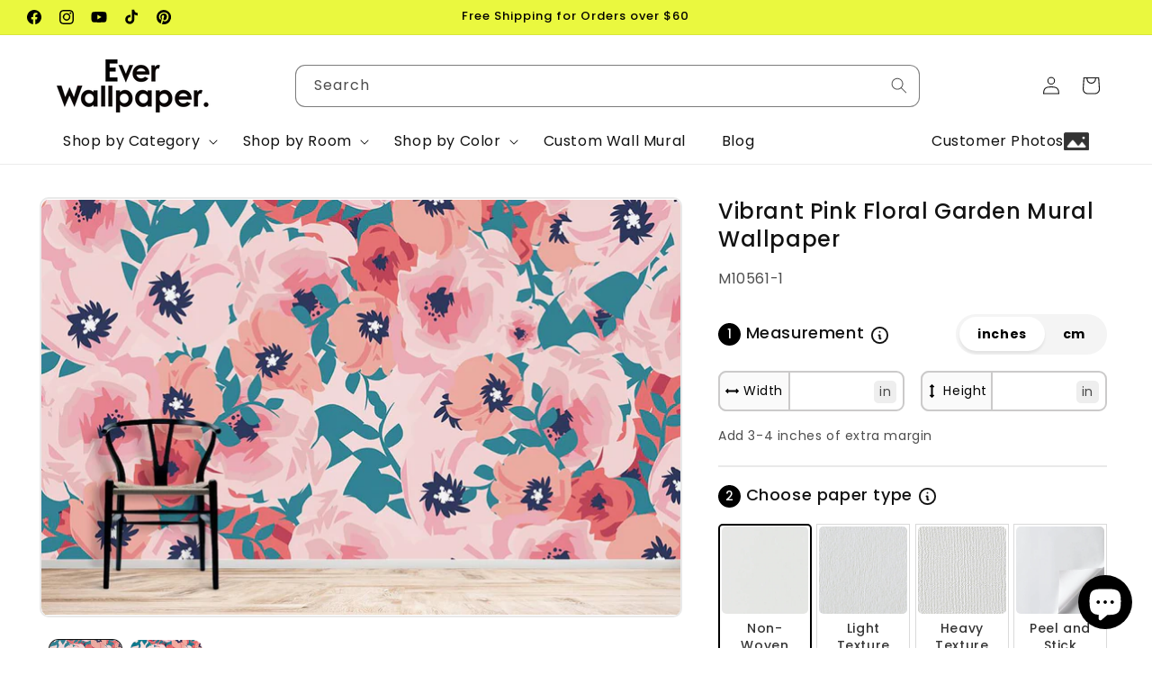

--- FILE ---
content_type: text/css
request_url: https://everwallpaper.com/cdn/shop/t/55/assets/section-product.css?v=160356911474870620951746692982
body_size: 1817
content:
.cropper-container{direction:ltr;font-size:0;line-height:0;position:relative;-ms-touch-action:none;touch-action:none;-webkit-user-select:none;-moz-user-select:none;-ms-user-select:none;user-select:none}.cropper-container img{display:block;height:100%;image-orientation:0deg;max-height:none!important;max-width:none!important;min-height:0!important;min-width:0!important;width:100%}.cropper-wrap-box,.cropper-canvas,.cropper-drag-box,.cropper-crop-box,.cropper-modal{bottom:0;left:0;position:absolute;right:0;top:0}.cropper-wrap-box,.cropper-canvas{overflow:hidden}.cropper-drag-box{background-color:#fff;opacity:0}.cropper-modal{background-color:#000;opacity:.5;display:block!important}.cropper-view-box{display:block;height:100%;outline:1px solid #39f;outline-color:#3399ffbf;overflow:hidden;width:100%}.cropper-dashed{border:0 dashed #eee;display:block;opacity:.5;position:absolute}.cropper-dashed.dashed-h{border-bottom-width:1px;border-top-width:1px;height:calc(100% / 3);left:0;top:calc(100% / 3);width:100%}.cropper-dashed.dashed-v{border-left-width:1px;border-right-width:1px;height:100%;left:calc(100% / 3);top:0;width:calc(100% / 3)}.cropper-center{display:block;height:0;left:50%;opacity:.75;position:absolute;top:50%;width:0}.cropper-center:before,.cropper-center:after{background-color:#eee;content:" ";display:block;position:absolute}.cropper-center:before{height:1px;left:-3px;top:0;width:7px}.cropper-center:after{height:7px;left:0;top:-3px;width:1px}.cropper-face,.cropper-line,.cropper-point{display:block;height:100%;opacity:.1;position:absolute;width:100%}.cropper-face{background-color:#fff;left:0;top:0}.cropper-line{background-color:#39f}.cropper-line.line-e{cursor:ew-resize;right:-3px;top:0;width:5px}.cropper-line.line-n{cursor:ns-resize;height:5px;left:0;top:-3px}.cropper-line.line-w{cursor:ew-resize;left:-6px;top:0;width:5px}.cropper-line.line-s{bottom:-3px;cursor:ns-resize;height:5px;left:0}.cropper-point{background-color:#39f;height:5px;opacity:.75;width:5px}.cropper-point.point-e{cursor:ew-resize;margin-top:-3px;right:-6px;top:50%}.cropper-point.point-n{cursor:ns-resize;left:50%;margin-left:-6px;top:-6px}.cropper-point.point-w{cursor:ew-resize;left:-6px;margin-top:-3px;top:50%}.cropper-point.point-s{bottom:-6px;cursor:s-resize;left:50%;margin-left:-3px}.cropper-point.point-ne{cursor:nesw-resize;right:-6px;top:-6px}.cropper-point.point-nw{cursor:nwse-resize;left:-6px;top:-6px}.cropper-point.point-sw{bottom:-6px;cursor:nesw-resize;left:-6px}.cropper-point.point-se{bottom:-3px;cursor:nwse-resize;height:20px;opacity:1;right:-6px;width:20px}@media (min-width: 768px){.cropper-point.point-se{height:15px;width:15px}}@media (min-width: 992px){.cropper-point.point-se{height:10px;width:10px}}@media (min-width: 1200px){.cropper-point.point-se{height:5px;opacity:.75;width:5px}}.cropper-point.point-se:before{background-color:#39f;bottom:-50%;content:" ";display:block;height:200%;opacity:0;position:absolute;right:-50%;width:200%}.cropper-invisible{opacity:0}.cropper-bg{background-image:url([data-uri])}.cropper-hide{display:block;height:0;position:absolute;width:0}.cropper-hidden{display:none!important}.cropper-move{cursor:move}.cropper-crop{cursor:crosshair}.cropper-disabled .cropper-drag-box,.cropper-disabled .cropper-face,.cropper-disabled .cropper-line,.cropper-disabled .cropper-point{cursor:not-allowed}variant-selects{display:none!important}.custom-size-container-leo{border-bottom:1.5px solid #e9e9e9;padding:1px 0 20px}.custom-size-color{border-bottom:1.5px solid #e9e9e9;padding-bottom:20px;margin-bottom:20px}.custom-color-num{background:#000;color:#fff;width:25px;height:25px;display:inline-block;border-radius:50%;text-align:center;line-height:25px;font-size:14px}.custom-color{display:flex;flex-wrap:wrap}.custom-color-label{margin:0 5px 5px 0;padding:3px;position:relative}.custom-color-label.active{border:1.5px solid #000;border-radius:50%}.custom-color-label>.txt{font-size:13px;color:#fff;background:#666;text-align:center;position:absolute;bottom:100%;left:40%;padding:5px;z-index:2;transform:translate(-50%);margin:0 0 10px;transition:all ease .3s;opacity:0;visibility:hidden;min-width:90px;border-radius:3px}.custom-color-label>a{display:block;width:40px;height:40px;border-radius:50%;overflow:hidden}.custom-color-label>a>img{width:100%;height:100%;object-fit:cover}.custom-color-label:hover>.txt{opacity:1;visibility:visible;left:50%}.custom-size-flex{display:flex;justify-content:space-between;align-items:center;flex-wrap:wrap;margin-bottom:10px}.custom-size-flex>.mt-4>.flex{background:#f4f4f4;position:relative;height:45px;border-radius:50px;padding:0 4px;margin-bottom:0}.custom-size-flex>.mt-4>.flex>.items-center{position:relative}.items-center{align-items:center}.flex{display:flex}.custom-size-flex>.mt-4>.flex>.items-center>input{position:absolute;left:0;right:0;top:0;bottom:0;width:100%;height:100%;opacity:0}[type=radio]:checked,[type=radio]:not(:checked){position:absolute;left:-9999px}.form-checkbox,.custom-size-action-radio:checked{border:1px solid #fff;width:18px}[type=radio]:checked+label,[type=radio]:not(:checked)+label{position:relative;cursor:pointer;line-height:38px;display:inline-block;color:#000;height:38px;padding:0 20px;font-size:14px;font-weight:600;margin-left:0}.custom-size-flex [type=radio]:checked+label{background:#fff;box-shadow:0 3px 3px #0a020512;border-radius:30px}svg.top_title_icon{width:23px;cursor:pointer;vertical-align:bottom}.custom-size-actions-container>.input_containers{margin-bottom:15px}.custom-size-actions-container .row.flex{justify-content:space-between}.custom-size-actions-container .row.flex>.input_group{width:48%}.image-bg-wrapper{position:relative}.gray-bg{position:absolute;background-color:#fafafa;height:100%;border-top-left-radius:9px;width:80px;left:0;border:1.5px solid #cbcaca;border-bottom-left-radius:9px;display:flex;font-size:14px;align-items:center;justify-content:center;color:#000}.image-bg-wrapper img{height:15px;width:15px;margin-right:5px}.image-bg-wrapper input{min-height:45px;-webkit-appearance:none;appearance:none;padding:10px 15px 10px 90px;width:100%;border-radius:9px;background:#fff;border:1.5px solid #cbcaca}label.in{position:absolute;top:11px;right:9px;font-size:14px;height:25px;width:25px;border-radius:5px;background-color:#eee;text-align:center}.selected-variant{border-radius:5px;border:1.5px solid #000!important}.cst-paper-type-block{cursor:pointer}.cst-pt-image-svg{padding-bottom:100%;position:relative}.cst-pt-image-svg>img{width:96%;height:96%;margin:0;vertical-align:middle;position:absolute;left:2%;right:0;top:2%;bottom:0;object-fit:cover;border-radius:5px}.cst-pt-title{font-size:14px;margin:0;padding:5px;text-align:center;color:#000;font-weight:500;line-height:19px;opacity:.8}.product_ico{padding-left:0;list-style:none;margin-top:20px}.product_ico>li{display:flex;align-items:center;margin-top:10px}.product_ico>li>img{width:30px;height:30px;margin-right:10px}.croper_main_image-txt{display:flex;align-items:center;justify-content:center;margin-top:10px;font-weight:700}.croper_main_image-txt-six{display:flex;align-items:center}.croper_main_image-txt-six>svg{width:24px;height:24px;margin-right:5px}.custom-toggle-wrapper{position:relative;height:20px;padding-left:30px}.custom-toggle-wrapper .switch{display:inline-block;width:45px;height:20px;margin:0;position:relative}input#mirror_set{-webkit-appearance:none;height:100%!important;width:100%!important;padding:0!important;position:relative;top:-3px;min-width:7px!important;min-height:auto!important;left:0;align-items:center;justify-content:center;display:inline-flex;transition:.1s;text-align:center;font-weight:600;color:#fff;border-radius:0;border:0px solid #0a0605;outline:none opacity:0}.custom-toggle-wrapper .slider{position:absolute;top:0;bottom:0;height:100%;left:0;right:0;border-radius:30px;cursor:pointer;border:1.5px solid #090504;overflow:hidden;transition:.2s;margin:0!important;width:100%!important}.custom-toggle-wrapper .slider:before{border-radius:50%;position:absolute;content:"";width:14px;top:2px;height:14px;background-color:#0f0b0a;transform:translate(4px);transition:.2s}.loading-product{position:fixed;width:100vw;height:100vh;top:0;bottom:0;left:0;right:0;z-index:99999;background:#0000004d;display:flex;align-items:center;justify-content:center;transition:.3s all}.loading-product-content>h2{text-align:center;font-size:2.5em;margin-bottom:1em;color:#fff}.loading-product svg{width:80px;text-align:center;margin:0 auto;display:block;animation:loading 3s linear infinite}.loading-product svg>circle{stroke-dashoffset:0;stroke-dasharray:300;stroke-width:10;stroke-miterlimit:10;stroke-linecap:round;animation:loading-circle 2s linear infinite;stroke:#eaf83f;fill:transparent}.hidden-leo{opacity:0;visibility:hidden}@keyframes loading{0%{transform:rotate(0)}to{transform:rotate(360deg)}}@keyframes loading-circle{0%{stroke-dashoffset:0}to{stroke-dashoffset:-600}}.idskw-txjkw{margin-bottom:0;font-size:14px}.price_container{margin-top:2rem;display:flex;align-items:center;flex-wrap:wrap;grid-gap:1rem}.price_html{font-weight:600;font-size:26px;display:flex;align-items:center}.m_s-leo{font-size:22px;font-weight:600;text-transform:lowercase;font-style:normal}.custom-toggle-wrapper input:checked+.slider:before{transform:translate(24px)}.info_desc{--tw-bg-opacity: 1;background-color:rgb(250 250 250 / var(--tw-bg-opacity));line-height:1.625;font-size:14px;padding:1rem 1.5rem;cursor:pointer;margin-top:0;display:none}.product-popup-modal__content-info>h2{text-align:center}
/*# sourceMappingURL=/cdn/shop/t/55/assets/section-product.css.map?v=160356911474870620951746692982 */
